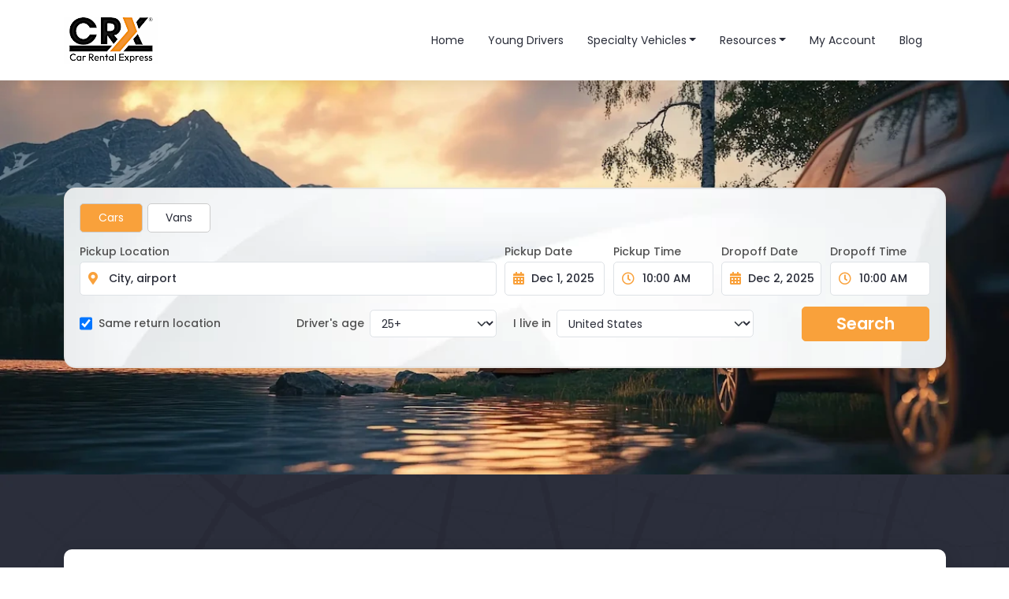

--- FILE ---
content_type: text/html; charset=UTF-8
request_url: https://www.carrentalexpress.com/airports/middle-east
body_size: 10526
content:
<!DOCTYPE html>
<html lang="en" dir="ltr">
  <head>
    <meta charset="utf-8" />
<script>(function(w,d,s,l,i){w[l]=w[l]||[];w[l].push({'gtm.start':
new Date().getTime(),event:'gtm.js'});var f=d.getElementsByTagName(s)[0],
j=d.createElement(s),dl=l!='dataLayer'?'&amp;l='+l:'';j.async=true;j.src=
'https://www.googletagmanager.com/gtm.js?id='+i+dl;f.parentNode.insertBefore(j,f);
})(window,document,'script','dataLayer','GTM-WGCR5JZ');
</script>
<script src="/sites/default/files/hotjar/hotjar.script.js?t6cajo"></script>
<link rel="canonical" href="https://www.carrentalexpress.com/airports/middle-east" />
<meta name="Generator" content="Drupal 10 (https://www.drupal.org)" />
<meta name="MobileOptimized" content="width" />
<meta name="HandheldFriendly" content="true" />
<meta name="viewport" content="width=device-width, initial-scale=1.0" />
<style>header .site-branding-logo{max-width:160px!important;}header.header-default .header-main-inner .header-inner{padding-left:160px!important;} header.header-default .header-main-inner .branding{width:160px!important;}</style>
<meta name="description" content="Save 15-30% with Independent Car Rental Agencies at Airports in Middle East" />
<link rel="preconnect" href="https://fonts.googleapis.com" />
<link rel="preconnect" href="https://fonts.gstatic.com" crossorigin="anonymous" />
<link rel="stylesheet" href="https://fonts.googleapis.com/css2?family=Poppins:wght@100;200;300;400;500;600;700;800&amp;display=swap" />
<link rel="icon" href="/sites/default/files/favicon_0_1.ico" type="image/vnd.microsoft.icon" />
<link rel="preload" href="/themes/custom/daudo_subtheme/images/home/home-search-bg-2.webp" as="image" fetchpriority="high" type="image/webp" />
<link rel="preload" href="/modules/custom/rate_search_block/images/rate-search-bg.webp" as="image" fetchpriority="high" type="image/webp" />
</head-placeholder>
    <title>Middle East Airport Car Rentals | Car Rental Express</title>
      <link rel="stylesheet" media="all" href="/sites/default/files/css/css_0-vmfOlRGM45aRyJIekFQdu6bUHh4VwkTtF4nPwwHdg.css?delta=0&amp;language=en&amp;theme=daudo_subtheme&amp;include=eJx9jUEOgzAMwD5U6JOqtM1KIDQsTdD4_SZO22VHy5ZcRDFW9QN4hhVeoYJXScOzLbh_1A_OY6M-V3yAs4UGJ8FIdxIbSwaehl1MvYX16ahXckrgJkX2g9EwfkNQMEwDQcuSMkvZouIp7EbSpwKMvYL-r3bqNGm5t_gGLghQlg" />
<link rel="stylesheet" media="all" href="/sites/default/files/css/css_E6FTBOhShm61PeZWnUzhjtgrZg2Ps73yTAuNwemYuuA.css?delta=1&amp;language=en&amp;theme=daudo_subtheme&amp;include=eJx9jUEOgzAMwD5U6JOqtM1KIDQsTdD4_SZO22VHy5ZcRDFW9QN4hhVeoYJXScOzLbh_1A_OY6M-V3yAs4UGJ8FIdxIbSwaehl1MvYX16ahXckrgJkX2g9EwfkNQMEwDQcuSMkvZouIp7EbSpwKMvYL-r3bqNGm5t_gGLghQlg" />
</css-placeholder>

      <script type="application/json" data-drupal-selector="drupal-settings-json">{"path":{"baseUrl":"\/","pathPrefix":"","currentPath":"airports\/middle-east","currentPathIsAdmin":false,"isFront":false,"currentLanguage":"en"},"pluralDelimiter":"\u0003","suppressDeprecationErrors":true,"gtag":{"tagId":"G-Z3MXG7QSVC","consentMode":false,"otherIds":[],"events":[],"additionalConfigInfo":[]},"ajaxPageState":{"libraries":"eJyNz0EOwjAMRNELJc2RIicxqakbo9ip6O0psAEWFZuRvvQ2U2AUiTqSzbhiKF856UJtKniBweYqbAQaXyR8xhljScBebWdq1VWRyhgNaqjH_PYEV7i7DoZREXqeY2LJS-i4CQ8jaT4DYyvQzxU1Mv8U_i3O9Xpw37PX3Olmf9rjETrd1XANCRQf0J2Aag","theme":"daudo_subtheme","theme_token":null},"ajaxTrustedUrl":[],"user":{"uid":0,"permissionsHash":"fc1b3b33ba1a20c783aaf3d1e7649596a3f5de715e1280894514bc6c48020b71"}}</script>
<script src="/sites/default/files/js/js_6x6yQCapm5mGyl--q_OjERlKijRqmLwRPkPGPIETo-w.js?scope=header&amp;delta=0&amp;language=en&amp;theme=daudo_subtheme&amp;include=eJx9yksOwjAMANEL5XOkyEmMa-rGKHEquD2lrGDRzUgjvQqzahoz24IbxvqzYazcQsUbTDFHsDOMdJJIohnED3sJN3KkSoLJgCId-f8Ad3i6DoZpIPSypCxa1thxV5nG2nwBwVahXytubP4j_Fdc6-3gvhc_SueHvQFcO1vZ"></script>
<script src="//cdn.jsdelivr.net/npm/bootstrap@5.3.2/dist/js/bootstrap.bundle.min.js" defer></script>
<script src="/sites/default/files/js/js_7VjuvVA7wuQkEoMl6JRwq44JQBF3muAkyT5nvz4YuYc.js?scope=header&amp;delta=2&amp;language=en&amp;theme=daudo_subtheme&amp;include=eJx9yksOwjAMANEL5XOkyEmMa-rGKHEquD2lrGDRzUgjvQqzahoz24IbxvqzYazcQsUbTDFHsDOMdJJIohnED3sJN3KkSoLJgCId-f8Ad3i6DoZpIPSypCxa1thxV5nG2nwBwVahXytubP4j_Fdc6-3gvhc_SueHvQFcO1vZ"></script>
<script src="/modules/contrib/google_tag/js/gtag.js?t6cajo"></script>
</js-placeholder>

    

    
          <style class="customize"></style>
    
  </head>

  
  <body class="layout-no-sidebars wide path-airports">

    <a href="#page-main-content" class="visually-hidden focusable">
      Skip to main content
    </a>

              
    <noscript><iframe src="https://www.googletagmanager.com/ns.html?id=GTM-WGCR5JZ" height="0" width="0" style="display:none;visibility:hidden;"></iframe>
</noscript>
      <div class="dialog-off-canvas-main-canvas" data-off-canvas-main-canvas>
    <div class="gva-body-wrapper">
	<div class="body-page gva-body-page">
	   <header id="header" class="header-default">

  
          
  <div class="header-main gv-sticky-menu">
    <div class="header-content-layout">
  <nav class="navbar navbar-expand-lg">
    <div class="container position-relative">
      <div class="navbar-brand">
                    <div>
    
      <a href="/" title="Car Rental Express Home" rel="home" class="site-branding-logo">
              <img width="120" height="60" class="logo-site" loading="eager" fetchpriority="high" src="/sites/default/files/crx_logo.png" alt="Car Rental Express" />
          </a>
    
  </div>

              </div>

      <button title="Open Navigation" class="navbar-toggler" type="button" data-bs-toggle="offcanvas"
              data-bs-target="#offcanvasHeader" aria-controls="offcanvasHeader">
        <i class="fas fa-bars"></i>
      </button>

      <div class="offcanvas offcanvas-end-lg bg-danger"  tabindex="-1" id="offcanvasHeader" aria-labelledby="offcanvasHeaderLabel">

        <div class="offcanvas-header d-lg-none text-center">
          <span class="offcanvas-title text-white" id="offcanvasHeaderLabel"></span>

          <div
             class="text-reset sidebar-close pt-2 pe-4 ms-auto"
             data-bs-dismiss="offcanvas"
             aria-label="close"
          >
            <i class="fas fa-lg fa-times"></i>
          </div>
        </div>
        <div class="offcanvas-body p-lg-0 ms-auto">
                        <div>
    <div aria-labelledby="block-daudo-subtheme-main-menu-menu" id="block-daudo-subtheme-main-menu" class="block block-menu navigation menu--main">
          
  
  <div  class="visually-hidden block-title block-title" id="block-daudo-subtheme-main-menu-menu"><span>Main navigation</span></div>
  

                 


              <ul  class="clearfix navbar-nav mb-2 mb-lg-0">

                                      <li  class="nav-item">
        <a  class="nav-link " data-link_id="link-1083994662" href="/">Home</a>
                      </li>
                                  <li  class="nav-item ">
        <a  class="nav-link " data-link_id="link-71506718" href="/travel-resources/studentsyoung-drivers">Young Drivers</a>
                      </li>
                                  <li  class="nav-item dropdown ">
        <a  data-bs-toggle=""  class="nav-link  dropdown-toggle " data-link_id="link-1858821632" href="/specialty/luxury-car-rental">Specialty Vehicles</a>
                              <ul class="dropdown-menu">
                                      <li  class="nav-item">
        <a  class="nav-link " data-link_id="link-1411377009" href="/specialty/hybrid-car-rental">Hybrids</a>
                      </li>
                                  <li  class="nav-item">
        <a  class="nav-link " data-link_id="link-1967861200" href="/specialty/luxury-car-rental">Luxury</a>
                      </li>
                                  <li  class="nav-item">
        <a  class="nav-link " data-link_id="link-334845356" href="/specialty/suv">SUVs</a>
                      </li>
                                  <li  class="nav-item">
        <a  class="nav-link " data-link_id="link-2086630163" href="/specialty/sport-car-rental-rates">Sports Cars</a>
                      </li>
                                  <li  class="nav-item">
        <a  class="nav-link " data-link_id="link-1479012378" href="/specialty/van">Vans</a>
                      </li>
        </ul>
        </li>
                                  <li  class="nav-item dropdown ">
        <a  data-bs-toggle=""  class="nav-link  dropdown-toggle " data-link_id="link-772715265" href="/world-directory">Resources</a>
                              <ul class="dropdown-menu">
                                      <li  class="nav-item">
        <a  class="nav-link " data-link_id="link-1749137240" href="/renter-rated">Renter Rated</a>
                      </li>
                                  <li  class="nav-item">
        <a  class="nav-link " data-link_id="link-377906653" href="/compare-car-rentals">Agency Ratings by City</a>
                      </li>
                                  <li  class="nav-item">
        <a  class="nav-link " data-link_id="link-146763884" href="/world-directory">World Directory</a>
                      </li>
                                  <li  class="nav-item">
        <a  class="nav-link " data-link_id="link-1010808528" href="/testimony">Testimonials</a>
                      </li>
        </ul>
        </li>
                                  <li  class="nav-item">
        <a  class="nav-link " data-link_id="link-394091099" href="/members/register">My Account</a>
                      </li>
                                  <li  class="nav-item ">
        <a  class="nav-link " data-link_id="link-88668936" href="/blog">Blog</a>
                      </li>
        </ul>
  




     
</div>

  </div>

                  </div>
      </div>
    </div>
  </nav>
    </div>
  </div>



</header>


					<div class="mini_rc">
				  <div>
    <div id="block-daudo-subtheme-ratesearchblock-10" class="block block-rate-search-block no-title">
  
    
      <div class="content block-content">
      
<div class="mini-rc-container position-relative">
  <div class="search-image-wrapper">
    <div class="rate-search-bg">
      <img
        src="/themes/custom/daudo_subtheme/images/home/home-search-bg-2.webp"
        width="1905"
        height="550"
        alt="Search Background"
        fetchpriority="high"
        loading="eager"
        decoding="async">
    </div>
  </div>
  <div id="crx_home_header_shade" class="align-self-center container">
    <!--<div id="content-main-title" class="container">
      <div class="row">
        <div class="col-12 col-lg-6 ms-lg-auto">
          <div class="cmt-row-1">  settings.main_title </div>
          <div class="cmt-row-2 text-primary"> settings.secondary_title </div>
          <div class="cmt-row-sub-title"> settings.title_description </div>
        </div>
      </div>
    </div>-->


    
		<div id="msg_overlay"></div>
		<div id="address_overlay"></div>

		<div id="rate-search">
      <form class="form-group" action="https://www.carrentalexpress.com/revolution/search" id="rates_form" onsubmit="return false;" method="post">
			  <div class="container-1 body">

          <div class="rate-search-container">
            <div class="row">
              <div class="col-md-12">

					      
						    <div id="error_box_search">
                  						    </div>


                <input type="hidden" name="token" id="token" value="408aeb02679a165ae0662ebc71d88ee1" />
                <input type="hidden" name="action" id="action" value="search" />
                <input type="hidden" name="_choose_poi" value="-1" />
                <input type="hidden" name="compare_to_majors" id="compare_to_majors" value="0" />
                <input type="hidden" name="allows_comparison" id="allows_comparison" value="0"/>
                <input type="hidden" name="sc_company" id="sc_company" value="" />
                <input type="hidden" name="specialty_class_group_id" id="specialty_class_group_id" value="" />
                                <div class="row row-1 mb-3">
                    <div class="col-12 d-flex">
                        <div class="filter-vehicle-category-card selected" id="card-cars" onclick="selectCategory('cars')">Cars</div>
                        <div class="filter-vehicle-category-card " id="card-vans" onclick="selectCategory('vans')">Vans</div>

                        <!-- Specialty Class Selection Display - in same row -->
                        <div class="specialty-selection-card-inline" id="specialty-selection-inline" style="display: none;">
                            <span class="specialty-name" id="specialty-display-name"></span>
                            <button type="button" class="btn-close-specialty" onclick="clearSpecialtySelection()" aria-label="Clear selection">×</button>
                        </div>

                        <input type="hidden" name="vehicle_category_type" id="vehicle_category_type" value="cars">
                    </div>
                </div>
                <div class="row row-2 mb-lg-3 position-relative">
                    <div class="col-12 col-lg-6 mb-3 mb-lg-0">
                         <div class="row">
                            <div id="pickup_location_container" class="col">
                        <label class="d-block" for="_pickup_poi">Pickup Location</label>
                        <div id="pickup_poi" class="input-group-bs-fix border">
                            <span class="input-group-text text-primary">
                                <span class="fas fa-map-marker-alt" aria-hidden="true"></span>
                            </span>
                            <input type="hidden" name="default_pickup_name" id="default_pickup_name" value="1" />
                                    <input type="hidden" name="poi_id" id="poi_id" value="" />
                                    <input type="hidden" name="city_id" id="city_id" value="" />
                                    <input type="text" placeholder="Start typing" class="form-control " id="_pickup_poi" name="_pickup_poi" class="location_input" value=" City, airport " onfocus="clearDefault()" onblur="restoreDefault()" autocomplete="off" />
                                </div>
                            </div>
                           <!-- @TODO php8.3 d-none if toggle_oneway is checked-->
                            <div id="dropoff_location_container" class="col d-none">
                                <label class="d-block" for="_dropoff_poi">Return Location</label>
                                <div id="dropoff_poi" class="input-group-bs-fix border">
                                    <span class="input-group-text text-primary">
                                        <span class="fas fa-map-marker-alt" aria-hidden="true"></span>
                                    </span>
                                    <input type="hidden" name="default_dropoff_name" id="default_dropoff_name" value="1" />
                                    <input type="hidden" name="dropoff_poi_id" id="dropoff_poi_id" value="0" />
                                    <input type="hidden" name="dropoff_city_id" id="dropoff_city_id" value="0" />
                                    <input type="text" placeholder="Start typing" class="form-control " id="_dropoff_poi" name="_dropoff_poi" class="location_input" value=" City, airport " onfocus="clearDropoffDefault()" onblur="restoreDropoffDefault()" autocomplete="off" />
                                </div>
                            </div>
                        </div>
                    </div>

                    <div class="col-lg col-md-6 col-12">
                        <input type="hidden" id="pickup_date_full_date" name="pickup_date[full_date]" value="2025/12/01" />
                        <input type="hidden" id="dropoff_date_full_date" name="dropoff_date[full_date]" value="2025/12/02" />
                        <input type="hidden" id="pickup_date_full_date_formatted" name="pickup_date[full_date_fd]" value="12/01/2025 10:00 AM" />
                        <input type="hidden" id="dropoff_date_full_date_formatted" name="dropoff_date[full_date_fd]" value="12/02/2025 10:00 AM" />


                        <div class="pickup_date_selection">

                            <div class="row date-select mb-3 mb-lg-0">
                            
<div class=" col-6 ps-lg-0">
    
<label for="input_date_pickup" class="">Pickup Date</label>

    <div class="input-group-bs-fix border" id="date_pickup">        
      
    	<span class="input-group-text text-primary open-calendar" data-dp-target="date_pickup"><span class="fas fa-calendar-alt"></span></span>
			
            	<input aria-label="Pickup Date" type="text" class="form-control" id="input_date_pickup" name="input_date_pickup" placeholder="&nbsp;" value="12/01/2025"  readonly    >
            	
					
					      
    </div>
     <div class="help-block with-errors"></div>
</div>


<div class=" col-6 ps-lg-0">
    
<label for="input_pickup_date[time]" class="">Pickup Time</label>

    <div class="input-group-bs-fix border" id="pickup_date[time]">        
      
    	<span class="input-group-text text-primary open-calendar" data-dp-target="pickup_date[time]"><span class="far fa-clock"></span></span>
			
            	<input aria-label="Pickup Time" type="text" class="form-control form-control border-start" id="input_pickup_date[time]" name="pickup_date[time]" placeholder="&nbsp;" value="12/01/2025 10:00 AM"  readonly    >
            	
					
					      
    </div>
     <div class="help-block with-errors"></div>
</div>

                            </div>

                        </div>

                    </div>
                    <div class="col-lg col-md-6 col-12">
                        <div class="row date-select mb-3 mb-lg-0">
                        
<div class=" col-6 ps-lg-0">
    
<label for="input_date_dropoff" class="">Dropoff Date</label>

    <div class="input-group-bs-fix border" id="date_dropoff">        
      
    	<span class="input-group-text text-primary open-calendar" data-dp-target="date_dropoff"><span class="fas fa-calendar-alt"></span></span>
			
            	<input aria-label="Dropoff Date" type="text" class="form-control form-control border-start" id="input_date_dropoff" name="input_date_dropoff" placeholder="Date Dropoff" value="12/02/2025"  readonly    >
            	
					
					      
    </div>
     <div class="help-block with-errors"></div>
</div>


<div class=" col-6 ps-lg-0">
    
<label for="input_dropoff_date[time]" class="">Dropoff Time</label>

    <div class="input-group-bs-fix border" id="dropoff_date[time]">        
      
    	<span class="input-group-text text-primary open-calendar" data-dp-target="dropoff_date[time]"><span data-toggle="datetimepicker" data-target="#date_pickup" class="far fa-clock"></span></span>
			
            	<input aria-label="Dropoff Time" type="text" class="form-control form-control border-start" id="input_dropoff_date[time]" name="dropoff_date[time]" placeholder="&nbsp;" value="12/02/2025 10:00 AM"  readonly    >
            	
					
					      
    </div>
     <div class="help-block with-errors"></div>
</div>

                      </div>
                    </div>

                </div>
                <div class="row mb-3 align-items-center">
                    <div class="col-lg-3 col-12 mb-3 mb-lg-0">
                    <input checked onchange="toggleDropoffLocation()" type="checkbox"  name="oneway" id="toggle_oneway" value="1" class="form-check-input" />
                        <label for="toggle_oneway" class="ps-1">Same return location</label>
                    </div>

                    <div class="col-lg-3 col-md-6 col-12 mb-3 mb-lg-0">

                      		
		
		<div class="d-flex align-items-center">
<label for="drivers_age" class="me-2 text-nowrap">Driver's age</label>
<select placeholder="" class="form-select" name="drivers_age" id="drivers_age"    ><option value="18"   >18</option><option value="19"   >19</option><option value="20"   >20</option><option value="21"   >21</option><option value="22"   >22</option><option value="23"   >23</option><option value="24"   >24</option><option value="25"  selected="selected" >25+</option></select><div class="help-block with-errors"></div></div>
		



                    </div>

                    <div class="col-lg-4 col-md-6 col-12 mb-4 mb-lg-0">
                      		
		
		<div class="d-flex align-items-center">
<label for="country_code" class="me-5 me-md-2 text-nowrap">I live in </label>
<select placeholder="" class="form-select" name="country_code" id="country_code"    ><option value="US"  selected="selected" >United States</option><option value="CA"   >Canada</option><option value="AF"   >Afghanistan</option><option value="AL"   >Albania</option><option value="DZ"   >Algeria</option><option value="AS"   >American Samoa</option><option value="AD"   >Andorra</option><option value="AO"   >Angola</option><option value="AI"   >Anguilla</option><option value="AG"   >Antigua and Barbuda</option><option value="AR"   >Argentina</option><option value="AM"   >Armenia</option><option value="AW"   >Aruba</option><option value="AU"   >Australia</option><option value="AT"   >Austria</option><option value="AZ"   >Azerbaijan</option><option value="BS"   >Bahamas</option><option value="BH"   >Bahrain</option><option value="BD"   >Bangladesh</option><option value="BB"   >Barbados</option><option value=""   >West Bank</option><option value="BY"   >Belarus</option><option value="BE"   >Belgium</option><option value="BZ"   >Belize</option><option value="BJ"   >Benin</option><option value="BM"   >Bermuda Islands</option><option value="BT"   >Bhutan</option><option value="BO"   >Bolivia</option><option value="BA"   >Bosnia and Herzegovina</option><option value="BW"   >Botswana</option><option value="BV"   >Bouvet Island</option><option value="BR"   >Brazil</option><option value="VG"   >British Virgin Islands</option><option value="BN"   >Brunei</option><option value="BG"   >Bulgaria</option><option value="BF"   >Burkina Faso</option><option value="BI"   >Burundi</option><option value="CV"   >Cabo Verde</option><option value="KH"   >Cambodia</option><option value="CM"   >Cameroon</option><option value="KY"   >Cayman Islands</option><option value="CF"   >Central African Rep</option><option value="TD"   >Chad</option><option value="CL"   >Chile</option><option value="CN"   >China</option><option value="CX"   >Christmas Island</option><option value="CC"   >Cocos Islands</option><option value="CO"   >Colombia</option><option value="KM"   >Comoros</option><option value="CD"   >Congo</option><option value="CK"   >Cook Islands</option><option value="CR"   >Costa Rica</option><option value="CI"   >Côte d’Ivoire</option><option value="HR"   >Croatia</option><option value="CU"   >Cuba</option><option value="CW"   >Curaçao</option><option value="CY"   >Cyprus</option><option value="CZ"   >Czech Republic</option><option value="DK"   >Denmark</option><option value="DJ"   >Djibouti</option><option value="DM"   >Dominica</option><option value="DO"   >Dominican Republic</option><option value="EC"   >Ecuador</option><option value="EG"   >Egypt</option><option value="SV"   >El Salvador</option><option value="GQ"   >Equatorial Guinea</option><option value="ER"   >Eritrea</option><option value="EE"   >Estonia</option><option value="SZ"   >Eswatini</option><option value="ET"   >Ethiopia</option><option value="FK"   >Falkland Islands</option><option value="FO"   >Faroe Islands</option><option value="FJ"   >Fiji</option><option value="FI"   >Finland</option><option value="FR"   >France</option><option value="GF"   >French Guiana</option><option value="PF"   >French Polynesia</option><option value="GA"   >Gabon</option><option value="GM"   >Gambia</option><option value="PS"   >Gaza Strip</option><option value="GE"   >Georgia</option><option value="DE"   >Germany</option><option value="GH"   >Ghana</option><option value="GI"   >Gibraltar</option><option value="GR"   >Greece</option><option value="GL"   >Greenland</option><option value="GD"   >Grenada</option><option value="VC"   >Saint Vincent</option><option value="GP"   >Guadeloupe</option><option value="GU"   >Guam</option><option value="GT"   >Guatemala</option><option value="GN"   >Guinea</option><option value="GW"   >Guinea Bissau</option><option value="GY"   >Guyana</option><option value="HT"   >Haiti</option><option value="HN"   >Honduras</option><option value="HU"   >Hungary</option><option value="IS"   >Iceland</option><option value="IN"   >India</option><option value="ID"   >Indonesia</option><option value="IR"   >Iran</option><option value="IQ"   >Iraq</option><option value="IE"   >Ireland</option><option value="IL"   >Israel</option><option value="IT"   >Italy</option><option value="JM"   >Jamaica</option><option value="JP"   >Japan</option><option value="JT"   >Johnston Atoll</option><option value="JO"   >Jordan</option><option value="KZ"   >Kazakhstan</option><option value="KE"   >Kenya</option><option value="KI"   >Kiribati</option><option value="KP"   >Korea (North)</option><option value="KR"   >Korea (South)</option><option value="XK"   >Kosovo</option><option value="KW"   >Kuwait</option><option value="KG"   >Kyrgyzstan</option><option value="LA"   >Laos</option><option value="LV"   >Latvia</option><option value="LB"   >Lebanon</option><option value="LS"   >Lesotho</option><option value="LR"   >Liberia</option><option value="LY"   >Libya</option><option value="LI"   >Liechtenstein</option><option value="LT"   >Lithuania</option><option value="LU"   >Luxembourg</option><option value="MG"   >Madagascar</option><option value="MW"   >Malawi</option><option value="MY"   >Malaysia</option><option value="MV"   >Maldives</option><option value="ML"   >Mali</option><option value="MT"   >Malta</option><option value="MP"   >Mariana Islands</option><option value="MH"   >Marshall Islands</option><option value="MQ"   >Martinique</option><option value="MR"   >Mauritania</option><option value="MU"   >Mauritius</option><option value="YT"   >Mayotte</option><option value="MX"   >Mexico</option><option value="FM"   >Micronesia</option><option value="MI"   >Midway Islands</option><option value="MD"   >Moldova</option><option value="MC"   >Monaco</option><option value="MN"   >Mongolia</option><option value="ME"   >Montenegro</option><option value="MS"   >Montserrat</option><option value="MA"   >Morocco</option><option value="MZ"   >Mozambique</option><option value="MM"   >Myanmar</option><option value="NA"   >Namibia</option><option value="NR"   >Nauru</option><option value="NP"   >Nepal</option><option value="NL"   >Netherlands</option><option value="AN"   >Netherlands Antilles</option><option value="NC"   >New Caledonia</option><option value="NZ"   >New Zealand</option><option value="NI"   >Nicaragua</option><option value="NE"   >Niger</option><option value="NG"   >Nigeria</option><option value="NU"   >Niue</option><option value="NF"   >Norfolk Island</option><option value="MK"   >North Macedonia</option><option value="NO"   >Norway</option><option value="OM"   >Oman</option><option value="PK"   >Pakistan</option><option value="PW"   >Palau</option><option value="PA"   >Panama</option><option value="PG"   >Papua New Guinea</option><option value="PY"   >Paraguay</option><option value="PE"   >Peru</option><option value="PH"   >Philippines</option><option value="PN"   >Pitcairn Island</option><option value="PL"   >Poland</option><option value="PT"   >Portugal</option><option value="PR"   >Puerto Rico</option><option value="QA"   >Qatar</option><option value="RE"   >Réunion</option><option value="RO"   >Romania</option><option value="RU"   >Russia</option><option value="RW"   >Rwanda</option><option value="BL"   >Saint Barthélemy</option><option value="SH"   >Saint Helena</option><option value="KN"   >Saint Kitts and Nevis</option><option value="LC"   >Saint Lucia</option><option value="MF"   >Saint Martin</option><option value="PM"   >Saint Pierre and Miquelon</option><option value="WS"   >Samoa</option><option value="SM"   >San Marino</option><option value="GS"   >Sandwich Islands</option><option value="ST"   >Sao Tome and Principe</option><option value="SA"   >Saudi Arabia</option><option value="SN"   >Senegal</option><option value="RS"   >Serbia</option><option value="SC"   >Seychelles</option><option value="SL"   >Sierra Leone</option><option value="SG"   >Singapore</option><option value="SX"   >Sint Maarten</option><option value="SK"   >Slovakia</option><option value="SI"   >Slovenia</option><option value="SB"   >Solomon Islands</option><option value="SO"   >Somalia</option><option value="ZA"   >South Africa</option><option value="ES"   >Spain</option><option value="LK"   >Sri Lanka</option><option value="sxm"   >st martin</option><option value="SD"   >Sudan</option><option value="SR"   >Suriname</option><option value="SE"   >Sweden</option><option value="CH"   >Switzerland</option><option value="SY"   >Syria</option><option value="TW"   >Taiwan</option><option value="TJ"   >Tajikistan</option><option value="TZ"   >Tanzania</option><option value="TH"   >Thailand</option><option value="TG"   >Togo</option><option value="TK"   >Tokelau</option><option value="TO"   >Tonga</option><option value="TT"   >Trinidad and Tobago</option><option value="TN"   >Tunisia</option><option value="TR"   >Turkey</option><option value="TM"   >Turkmenistan</option><option value="TC"   >Turks and Caicos Islands</option><option value="TV"   >Tuvalu</option><option value="UG"   >Uganda</option><option value="UA"   >Ukraine</option><option value="AE"   >United Arab Emirates</option><option value="UK"   >United Kingdom</option><option value="UY"   >Uruguay</option><option value="UZ"   >Uzbekistan</option><option value="VU"   >Vanuatu</option><option value="VA"   >Vatican City</option><option value="VE"   >Venezuela</option><option value="VN"   >Vietnam</option><option value="VI"   >Virgin Islands</option><option value="WK"   >Wake Island</option><option value="WF"   >Wallis and Futuna</option><option value="EH"   >Western Sahara</option><option value="YE"   >Yemen</option><option value="ZM"   >Zambia</option><option value="ZW"   >Zimbabwe</option></select><div class="help-block with-errors"></div></div>
		
                    </div>


                    <div class="col-lg-2 col-12  submit-button">
                      <div class="form-group h-100">
                        <button value="GO!" alt="Search" class="btn btn-primary h-100 w-100 p-3 fs-4" id="search_button_compact"  onclick="checkIfValidLocation(this)" >Search</button>
                      </div>
                    </div>


                  </div>
              </div>
            </div>
          </div>
        </div>
      </form>
    </div>

		<div id="logger"></div>

		<script type="text/javascript">

          document.addEventListener("DOMContentLoaded", (event) => {
            initRateSearchSuggest();
        })

			function submitForm() {
            console.log('hello');
				document.getElementById('rates_form').submit();
				return false;
			}
		</script>

		

  </div>
</div>



    </div>
  </div>

  </div>

			</div>
		

	   
		<div role="main" class="main main-page">

			<div class="clearfix"></div>
			
			
			<div class="clearfix"></div>
			
			<div class="clearfix"></div>

			<div id="content" class="new-design-bg position-relative">
				<div class="container mb-4">
				  <div class="crx-card">
            
            <div class="content-main-inner">


		<div id="page-main-content" class="main-content pb-5">

			<div class="main-content-inner">

				
									<div class="content-main">
						  <div>
    <div id="block-pagetitle" class="block block-core block-page-title-block no-title">
  
    
      <div class="content block-content">
      
  <div class="text-center">
    <h1 class="page-title">Middle East Airport Car Rentals</h1>
  </div>


    </div>
  </div>
<div class="col-md-3 col-sm-6 col-xs-6 pl-none">
    <dl class="city_list airport-cities-list">
        <h3>Egypt</h3>
        <dd><a href="/places/intl-23"><i class="glyphicon glyphicon-menu-right"></i> Intl</a></dd>
    </dl>
    <dl class="city_list airport-cities-list">
        <h3>Jordan</h3>
        <dd><a href="/places/queen-alia-intl-1"><i class="glyphicon glyphicon-menu-right"></i> Queen Alia Intl</a></dd>
    </dl>
</div>
<div class="col-md-3 col-sm-6 col-xs-6">
    <dl class="city_list airport-cities-list">
        <h3>Oman</h3>
        <dd><a href="/places/salalah-airport"><i class="glyphicon glyphicon-menu-right"></i> Salalah Airport</a></dd>
        <dd><a href="/places/seeb"><i class="glyphicon glyphicon-menu-right"></i> Seeb</a></dd>
    </dl>
    <dl class="city_list airport-cities-list">
        <h3>Qatar</h3>
        <dd><a href="/places/doha-1"><i class="glyphicon glyphicon-menu-right"></i> Doha</a></dd>
    </dl>
</div>
<div class="col-md-3 col-sm-6 col-xs-6">
    <dl class="city_list airport-cities-list">
        <h3>United Arab Emirates</h3>
        <dd><a href="/places/al-maktoum-international-airport"><i class="glyphicon glyphicon-menu-right"></i> Al Maktoum International Airport</a></dd>
        <dd><a href="/places/sharjah-1"><i class="glyphicon glyphicon-menu-right"></i> Sharjah</a></dd>
    </dl>
</div>
  </div>

					</div>
				
							</div>

		</div>

		<!-- Sidebar Left -->
				<!-- End Sidebar Left -->

		<!-- Sidebar Right -->
				<!-- End Sidebar Right -->

</div>
				  </div>
				</div>
			</div>

			
			
		</div>
	</div>

	<footer id="footer" class="footer">
  <div class="footer-inner">

    <div id="preloader" style="display: none;">
      <div id="preloader-status">
        <div class="fa-3x text-white">
          <i class="fas fa-spinner fa-pulse"></i>
        </div>
      </div>
    </div>

         <div class="footer-top">
        <div class="container">
          <div class="row">
            <div class="col-xl-12 col-lg-12 col-md-12 col-sm-12 col-xs-12">
              <div class="before-footer clearfix area">
                    <div>
    <div id="block-daudo-subtheme-porto-crx-block-42" class="block block-block-content block-block-contentbcf06d9f-150a-43dd-bed9-3df91bd88a42 no-title">
  
    
      <div class="content block-content">
      
            <div class="field field--name-body field--type-text-with-summary field--label-hidden field__item"><!--Start Cookie Script--><script defer charset="UTF-8" type="text/javascript" src="//eu.cookie-script.com/s/45b0c9ea293dd4e413c5364646799166.js"></script><!--End Cookie Script--></div>
      
    </div>
  </div>

  </div>

              </div>
            </div>
          </div>
        </div>
      </div>
     
     <div class="footer-center">
        <div class="container pt-5">
           <div class="row">
                              <div class="footer-first col-md col-sm-12 col-xs-12 footer-column">
                    <div>
    <div id="block-daudo-subtheme-footerlogoblock" class="block block-revolution block-footer-logo-block no-title">
  
    
      <div class="content block-content">
      <div class="">
  <img loading="lazy" alt="CRX" height="60" width="120" src="/themes/custom/daudo_subtheme/images/crx_logo_transparent_bg">
</div>

    </div>
  </div>

  </div>

                </div>
              
                             <div class="footer-second col-md-3 col-sm-12 col-xs-12 footer-column">
                    <div>
    <div aria-labelledby="block-daudo-subtheme-popularlocations-menu" id="block-daudo-subtheme-popularlocations" class="block block-menu navigation menu--popular-locations">
    
  
  <div  id="block-daudo-subtheme-popularlocations-menu" class="block-title"><span>Popular Locations</span></div>
  

                 
        <ul class="gva_menu footer_first_menu">
      
            <li  class="menu-item footer_first_menu_item">
        <a href="/places/los-angeles-international" data-drupal-link-system-path="places/los-angeles-international">Los Angeles</a>
        
      </li>
    
            <li  class="menu-item footer_first_menu_item">
        <a href="/places/san-francisco-international" data-drupal-link-system-path="places/san-francisco-international">San Francisco</a>
        
      </li>
    
            <li  class="menu-item footer_first_menu_item">
        <a href="/places/san-diego-international" data-drupal-link-system-path="places/san-diego-international">San Diego</a>
        
      </li>
    
            <li  class="menu-item footer_first_menu_item">
        <a href="/places/mccarran-international-airport" data-drupal-link-system-path="places/mccarran-international-airport">Las Vegas</a>
        
      </li>
    
            <li  class="menu-item footer_first_menu_item">
        <a href="/places/fort-lauderdale-international" data-drupal-link-system-path="places/fort-lauderdale-international">Fort Lauderdale</a>
        
      </li>
    
            <li  class="menu-item footer_first_menu_item">
        <a href="/places/orlando-international" data-drupal-link-system-path="places/orlando-international">Orlando</a>
        
      </li>
    
            <li  class="menu-item footer_first_menu_item">
        <a href="/places/lester-b-pearson-international" data-drupal-link-system-path="places/lester-b-pearson-international">Toronto</a>
        
      </li>
      </ul>
    </ul>
    


     
</div>

  </div>

                </div>
              
                              <div class="footer-third col-md col-sm-12 col-xs-12 footer-column">
                    <div>
    <div aria-labelledby="block-daudo-subtheme-resources-menu" id="block-daudo-subtheme-resources" class="block block-menu navigation menu--resources">
    
  
  <div  id="block-daudo-subtheme-resources-menu" class="block-title"><span>Resources</span></div>
  

                 
              <ul class="gva_menu">
        
            <li  class="menu-item">
        <a href="/renter-rated" data-drupal-link-system-path="renter-rated">Ratings &amp; Comparison</a>
        
      </li>
    
            <li  class="menu-item">
        <a href="/world-directory" data-drupal-link-system-path="world-directory">World Directory</a>
        
      </li>
    
            <li  class="menu-item">
        <a href="/airports" data-drupal-link-system-path="airports">Airport Directory</a>
        
      </li>
    
            <li  class="menu-item">
        <a href="/airports-guide" data-drupal-link-system-path="node/2552">Airports Guide</a>
        
      </li>
    
            <li  class="menu-item">
        <a href="/travel-resources" data-drupal-link-system-path="node/298">Travel Resources</a>
        
      </li>
    
            <li  class="menu-item">
        <a href="/travel-guide" data-drupal-link-system-path="node/2850">Travel Guide</a>
        
      </li>
    
            <li  class="menu-item">
        <a href="/car-rental-information-tips" data-drupal-link-system-path="node/231">Car Rental Tips</a>
        
      </li>
        </ul>
  


     
</div>

  </div>

                </div>
              
                               <div class="footer-four col-md col-sm-12 col-xs-12 footer-column">
                    <div>
    <div aria-labelledby="block-daudo-subtheme-specialtyvehicles-menu" id="block-daudo-subtheme-specialtyvehicles" class="block block-menu navigation menu--specialty-vehicles">
    
  
  <div  id="block-daudo-subtheme-specialtyvehicles-menu" class="block-title"><span>Specialty Vehicles</span></div>
  

                 
              <ul class="gva_menu">
        
            <li  class="menu-item">
        <a href="/specialty/luxury-car-rental" data-drupal-link-system-path="specialty/luxury-car-rental">Luxury Cars</a>
        
      </li>
    
            <li  class="menu-item">
        <a href="/specialty/sport-car-rental-rates" data-drupal-link-system-path="specialty/sport-car-rental-rates">Sports Cars</a>
        
      </li>
    
            <li  class="menu-item">
        <a href="/specialty/hybrid-car-rental" data-drupal-link-system-path="specialty/hybrid-car-rental">Hybrids</a>
        
      </li>
    
            <li  class="menu-item">
        <a href="/specialty/suv" data-drupal-link-system-path="specialty/suv">SUVs</a>
        
      </li>
    
            <li  class="menu-item">
        <a href="/specialty/van" data-drupal-link-system-path="specialty/van">Vans</a>
        
      </li>
        </ul>
  


     
</div>

  </div>

                </div>
              
                               <div class="footer-four col-md col-sm-12 col-xs-12 footer-column">
                    <div>
    <div id="block-daudo-subtheme-footergetintouchblock" class="block block-revolution block-footer-get-in-touch-block">
  
      <h2 class="block-title" ><span>Get In Touch</span></h2>
    
      <div class="content block-content">
      <div class="footer_social">
  <div class="footer_social_network_bar">
    <div class="row social_network_bar">
      <div class="col-md-12 col-12">
        <div class="content">
          <ul class="social-icons">
            <li class="social-icons-facebook"><a href="https://www.facebook.com/profile.php?id=61560069538583" target="_blank" title="Facebook" rel="nofollow"><i class="fab fa-facebook-f" aria-hidden="true"></i></a></li>
            <li class="social-icons-linkedin"><a href="https://linkedin.com/company/carrentalexpress" target="_blank" title="Linked In" rel="nofollow"><i class="fab fa-linkedin-in" aria-hidden="true"></i></a></li>
            <li class="social-icons-twitter"><a href="https://www.instagram.com/car_rental_express_crx/" target="_blank" title="Instagram" rel="nofollow"><i class="fab fa-instagram"></i></a></li>
          </ul>

        </div>
      </div>
    </div>
  </div><!--.footer_social_network_bar-->
</div>

<ul class="gva_menu">

  <li class="menu-item">
    <a href="/car-rental-support" gva_layout="menu-list">Support</a>
  </li>
  <li class="menu-item">
    <a href="/support/contact" gva_layout="menu-list">Ask CRX</a>
  </li>
  <li class="menu-item">
    <a href="/support/contact" gva_layout="menu-list">Ask Car Rental Agency</a>
  </li>
</ul>

    </div>
  </div>

  </div>

                </div>
                                             <div class="footer-four col-md col-sm-12 col-xs-12 footer-column">
                    <div>
    <div aria-labelledby="block-daudo-subtheme-agency-menu" id="block-daudo-subtheme-agency" class="block block-menu navigation menu--agency">
    
  
  <div  id="block-daudo-subtheme-agency-menu" class="block-title"><span>Agency</span></div>
  

                 
              <ul class="gva_menu">
        
            <li  class="menu-item">
        <a href="https://manager.gocrx.com/" gva_layout="menu-list" gva_layout_columns="3" gva_block="daudo_subtheme_agencylogoscarousel">Agency Login</a>
        
      </li>
    
            <li  class="menu-item">
        <a href="https://www.gocrx.com/" gva_layout="menu-list" gva_layout_columns="3" gva_block="daudo_subtheme_agencylogoscarousel">Agency Signup</a>
        
      </li>
        </ul>
  


     
</div>

  </div>

                </div>
                         </div>
        </div>
    </div>

         <div class="footer-bottom">
        <div class="container">
          <div class="row">
            <div class="col-xl-12 col-lg-12 col-md-12 col-sm-12 col-xs-12">
              <div class="after-footer clearfix area">
                    <div>
    <div id="block-daudo-subtheme-footerclosureblock" class="block block-revolution block-footer-closure-block no-title">
  
    
      <div class="content block-content">
      <div class="container">


  <div class="row mb-lg">
    <div class="col">
      <p class="developed-by text-white">© 1999 - 2025 <a  href="https://www.carrentalexpress.com/" target="_blank" >Car Rental Express</a>
      </p>
    </div>

    <div class="col-auto ms-auto">
      <ul class="footer-closure-link">
        <li> <a href="/privacy-policy" target="_blank" >Privacy Policy</a></li>
        <li> <a href="/terms-of-use" target="_blank" >Terms of Use</a></li>
        <li> <a href="/limitation-of-liability" target="_blank" >Liability</a></li>
      </ul>

    </div>

  </div>
</div>

    </div>
  </div>

  </div>

              </div>
            </div>
          </div>
        </div>
      </div>
    
  </div>

  
</footer>
</div>


  </div>

    
    <script src="/sites/default/files/js/js_2hkbHg__-RBMQ_A1SqAG3TvHXlDZfr7zBYpJLzFYLEE.js?scope=footer&amp;delta=0&amp;language=en&amp;theme=daudo_subtheme&amp;include=eJx9yksOwjAMANEL5XOkyEmMa-rGKHEquD2lrGDRzUgjvQqzahoz24IbxvqzYazcQsUbTDFHsDOMdJJIohnED3sJN3KkSoLJgCId-f8Ad3i6DoZpIPSypCxa1thxV5nG2nwBwVahXytubP4j_Fdc6-3gvhc_SueHvQFcO1vZ"></script>
<script src="/modules/custom/rate_search_block/js/mini-rc.js?v=1.x" defer></script>
</js-bottom-placeholder>

        <div id="gva-overlay"></div>
  <script defer src="https://static.cloudflareinsights.com/beacon.min.js/vcd15cbe7772f49c399c6a5babf22c1241717689176015" integrity="sha512-ZpsOmlRQV6y907TI0dKBHq9Md29nnaEIPlkf84rnaERnq6zvWvPUqr2ft8M1aS28oN72PdrCzSjY4U6VaAw1EQ==" data-cf-beacon='{"version":"2024.11.0","token":"b0d683bc0df447e2bc65695015280302","r":1,"server_timing":{"name":{"cfCacheStatus":true,"cfEdge":true,"cfExtPri":true,"cfL4":true,"cfOrigin":true,"cfSpeedBrain":true},"location_startswith":null}}' crossorigin="anonymous"></script>
</body>
</html>



--- FILE ---
content_type: application/javascript
request_url: https://cdn.denomatic.com/drs/518-44b3ef8ead51.js?rnd=2040820
body_size: 725
content:


var DNdbmID = 'DC-' + '14787139';
var DNsegment = 'visitor';
var DNcounter = 'counter';
var DNStep = 0;
var DNStep = 0;

window.dataLayer = window.dataLayer || [];
function gtag(){dataLayer.push(arguments);}

// Crear el script para Google Tag Manager
var gtagScript = document.createElement('script');
gtagScript.async = true;
gtagScript.src = 'https://www.googletagmanager.com/gtag/js?id=' + DNdbmID;

// Añadir evento para ejecutar la configuración cuando el script ha cargado
gtagScript.onload = function() {
    gtag('js', new Date());
    gtag('config', DNdbmID);

    gtag('consent', 'update', {
        ad_personalization: 'granted',
        ad_storage: 'granted',
        ad_user_data: 'granted',
        wait_for_update: 0
    });

    setTimeout(function(){
        denoDisEvent();
    }, 100);
};

// Añadir el script de Google Tag Manager al head
document.head.appendChild(gtagScript);

function denoDisEvent(){
    var DNproductSKU = false;
    if (typeof DNdbmID != 'undefined' && DNdbmID != null) {
        if (window.location.href.toLowerCase().indexOf('revolution') != -1) {
            DNsegment = 'intention';
        }
    }

    
if(window.location.href.toLowerCase().indexOf('rates') != -1){
    DNStep = 2;
}
    if (typeof DNdebug != 'undefined' && DNdebug != null) {
        console.log(DNsegment);
    } else {
        var DNActivityType;
        var DNActivityTypeExtension;

        if (typeof DNdbmID != 'undefined' && DNdbmID != null) {
            DNActivityType = 'visit0';
            DNActivityTypeExtension = 'standard';
            if (DNsegment.indexOf('intention') !== -1) {
                DNActivityType = 'micro0';
                DNActivityTypeExtension = 'unique';
            }

            gtag('event', 'denomatic_conversion_ev', {
                'allow_custom_scripts': true,
                'u1': DNsegment,
                'u27': DNcounter,
                'send_to': DNdbmID + '/' + DNActivityType + '/' + DNActivityType + '+' + DNActivityTypeExtension
            })
        }

        //ADD HOT MICRO
        if (DNStep == 2) {
            DNActivityType = 'hot_m0';
            DNActivityTypeExtension = 'unique';
            gtag('event', 'denomatic_conversion_ev', {
                'allow_custom_scripts': true,
                'send_to': DNdbmID + '/' + DNActivityType + '/' + DNActivityType + '+' + DNActivityTypeExtension
            })
        }
    }
}